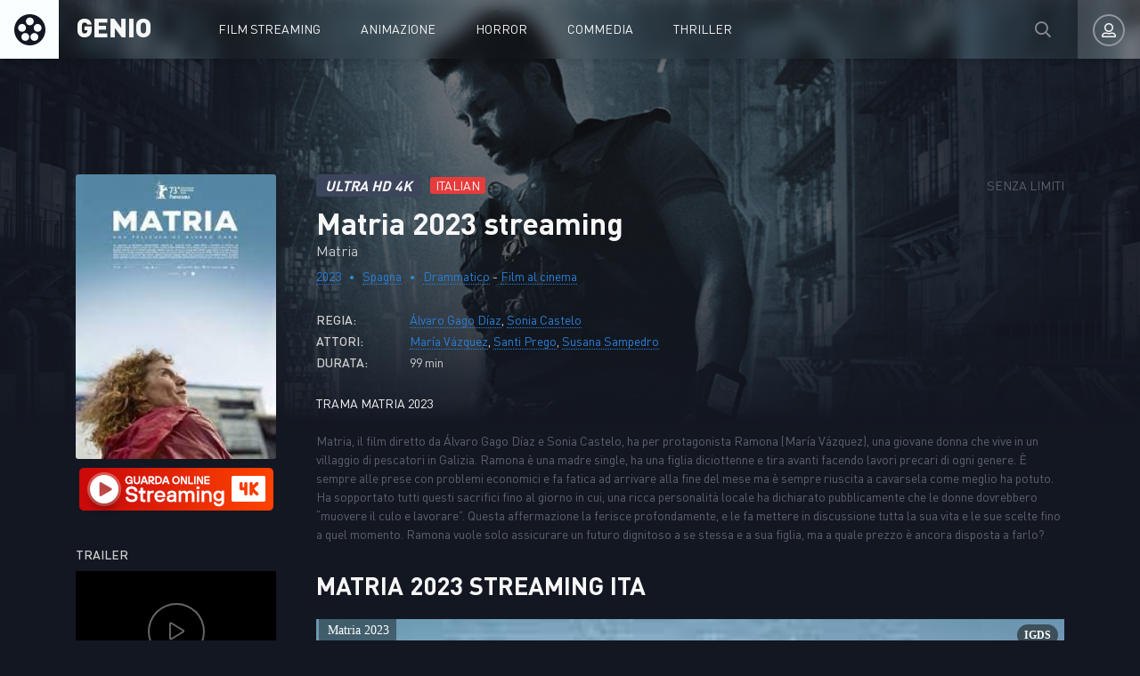

--- FILE ---
content_type: text/html; charset=utf-8
request_url: https://ilgeniodellostreaming.wiki/3973-matria-2023.html
body_size: 6731
content:
<!DOCTYPE html>
<html lang="it-IT">
<head>
	<meta charset="utf-8">
<title>Matria streaming ITA Alta definizione 2023 - Il Genio dello Streaming</title>
<meta name="description" content="Film Matria 2023 streaming in AltaDefinizione streaming Italiano, SubITA. Guarda Matria streaming ITA senza limiti per tutti su ILGENIODELLOSTREAMING.">
<meta name="keywords" content="Matria 2023 streaming, Matria streaming ITA, 2023 il Genio dello Streaming">
<meta name="generator" content="DataLife Engine (http://dle-news.ru)">
<meta property="og:site_name" content="IGDS - Il Genio dello Streaming - Film streaming ITA in Altadefinizione 2025">
<meta property="og:type" content="article">
<meta property="og:title" content="Matria  2023">
<meta property="og:url" content="https://ilgeniodellostreaming.wiki/3973-matria-2023.html">
<meta property="og:image" content="https://ilgeniodellostreaming.wiki/uploads/posts/2023-11/1700578602_descrcare-37.jpeg">
<meta property="og:description" content="Matria, il film diretto da Álvaro Gago Díaz e Sonia Castelo, ha per protagonista Ramona (María Vázquez), una giovane donna che vive in un villaggio di pescatori in Galizia. Ramona è una madre single, ha una figlia diciottenne e tira avanti facendo lavori precari di ogni genere. È sempre alle prese">
<link rel="search" type="application/opensearchdescription+xml" href="https://ilgeniodellostreaming.wiki/index.php?do=opensearch" title="IGDS - Il Genio dello Streaming - Film streaming ITA in Altadefinizione 2025">
<link rel="canonical" href="https://ilgeniodellostreaming.wiki/3973-matria-2023.html"><link rel="alternate" type="application/rss+xml" title="IGDS - Il Genio dello Streaming - Film streaming ITA in Altadefinizione 2025" href="https://ilgeniodellostreaming.wiki/rss.xml">
	<meta name="viewport" content="width=device-width, initial-scale=1.0" />
	<link rel="shortcut icon" href="/templates/ilgeniodellostreaming/images/favicon.png" />
	<link href="/templates/ilgeniodellostreaming/css/styles.css" type="text/css" rel="stylesheet" />
	<link href="/templates/ilgeniodellostreaming/css/engine.css" type="text/css" rel="stylesheet" />
	
	<meta name="theme-color" content="#111">
    
    <meta name="google-site-verification" content="mfyRY2RL7APBAc92dblrpDdwNeb4_4bx7wMUKHT_s3I" />
                    <meta name="msvalidate.01" content="63C4871EC3E514057456CD4047D819CB" />
    <meta name="google-site-verification" content="TG9E290mjQSj6QPsaODG6S_xGYcoFvKHQRVcMXgGyog" />
    
    <meta name="google-site-verification" content="W-LZuZJBuU9SM7Jz4O9_NJjOm80vb-421iYgmtALCJ8" />
    
         <script src="//igds.tube/playerjs6.js" type="text/javascript"></script>

</head>

<body>

	<div class="wrap">
	
		<header class="header anim" id="header">
			<div class="header-in fx-row fx-middle wrap-center">
				<a href="/" class="logo">GENIO</a>
							<ul class="header-menu fx-row fx-start fx-1 to-mob">
				<li class="submenu"><a href="#">Film streaming</a>
					<div class="hidden-menu fx-row">
						<div class="hm-left">
							<ul>
									<li><a href="/film-al-cinema/">Film al cinema</a></li>
							
							</ul>
							<div class="hm-title">Film per anno </div>
							<ul class="fx-row fx-start col-4">
                                  <li><a href="/xfsearch/year/2020/">2020</a></li>
								 <li><a href="/xfsearch/year/2019/">2019</a></li>
                       <li><a href="/xfsearch/year/2018/">2018</a></li>
							
								
							</ul>
							<div class="hm-title">Film per paese</div>
							<ul class="fx-row fx-start col-3">
                              
						 <li><a href="/xfsearch/country/Italia/"> Italia</a></li>
							<li><a href="/xfsearch/country/USA/">USA</a></li>
							<li><a href="/xfsearch/country/Francia/"> Francia</a></li>
                           
							</ul>
						</div>
						<ul class="hm-right fx-1">
							<li><a href="/animazione/">Animazione</a></li>
							<li><a href="/anime-cartoon/">Anime - Cartoon</a></li>
							<li><a href="/arti-marziali/">Arti-marziali</a></li>
							<li><a href="/avventura/">Avventura</a></li>
							<li><a href="/azione/">Azione</a></li>
							<li><a href="/biografico/">Biografico</a></li>
							<li><a href="/comico/">Comico</a></li>
							<li><a href="/commedia/">Commedia</a></li>
							<li><a href="/documentario/">Documentario</a></li>
							<li><a href="/drammatico/">Drammatico</a></li>
							<li><a href="/erotico/">Erotico</a></li>
							<li><a href="/family/">Family</a></li>
							<li><a href="/fantascienza/">Fantascienza</a></li>
							<li><a href="/fantasy/">Fantasy</a></li>
							<li><a href="/favola/">Favola</a></li>
							<li><a href="/giallo/">Giallo</a></li>
							<li><a href="/guerra/">Guerra</a></li>
							<li><a href="/horror/">Horror</a></li>
							<li><a href="/musicale/"> Musicale</a></li>
							<li><a href="/noir/">Noir</a></li>
							<li><a href="/poliziesco/">Poliziesco</a></li>
                            <li><a href="/religioso/">Religioso</a></li>
							<li><a href="/sentimentale/">Sentimentale</a></li>
							<li><a href="/storico/">Storico</a></li>
							<li><a href="/thriller/">Thriller</a></li>
							<li><a href="/western/">Western</a></li>
						</ul>
					</div>
				</li>
					<li><a href="/animazione/">Animazione</a></li>
					<li><a href="/horror/">Horror</a></li>
				<li><a href="/commedia/">Commedia</a></li>
                <li><a href="/thriller/">Thriller</a></li>
			
			</ul>
				<div class="btn-search anim js-search"><span class="far fa-search"></span></div>
				<div class="btn-login js-login"><span class="far fa-user-alt anim"></span></div>
				
				<div class="btn-menu hidden"><span class="far fa-bars"></span></div>
				<!--noindex-->



<div class="login-box not-logged">
	<form method="post" class="fx-row">
	<div class="login-left"><div class="login-avatar"><span class="far fa-user"></span></div></div>
	<div class="login-right fx-1">
		<div class="login-header">
			<div class="login-title">Login</div>
		</div>
		<div class="login-input"><input type="text" name="login_name" id="login_name" placeholder="login"/></div>
		<div class="login-input"><input type="password" name="login_password" id="login_password" placeholder="password" /></div>
		<div class="login-check">
			<label for="login_not_save">
				<input type="checkbox" name="login_not_save" id="login_not_save" value="1"/>
			
			</label> 
		</div>
		<div class="login-btn"><button onclick="submit();" type="submit" title="Enter">Enter</button></div>
		<input name="login" type="hidden" id="login" value="submit" />
		<div class="login-btm fx-row">
		
		</div>
		
		<div class="login-soc-btns">
			
		</div>
	</div>
	</form>
</div>

<!--/noindex-->
			</div>
		</header>
		
		<!-- END HEADER -->
		
		
		
		
		<!-- END POPULAR -->
			
		<div class="wrap-main wrap-center">
		
			<div class="content">
			
				 
                
				 
				
				<div id='dle-content'><article class="article full ignore-select">
  
	<div class="fcols fx-row sect" data-img="/templates/ilgeniodellostreaming/images/demo-bg.jpg">
	
		<div class="fleft">
			<div class="fposter img-box img-fit">
				<img src="/uploads/posts/2023-11/1700578602_descrcare-37.jpeg" alt="Matria  2023" class="anim">
			</div>
		 <noindex><center>
        
            <a href="/guarda-gratis.php"   rel="nofollow"  target="_blank"  rel="nofollow" ><img src="/0.png"></a> 
      </center> </noindex> 
			
			
			<div class="fleft-sect-title">TRAILER</div>
			<div class="ftrailer img-resp">
				<div class="ftrailer-btn fx-row js-trailer"><span class="far fa-play"></span></div>
			</div>
			<div class="fleft-sect-title">Disponibile sui dispositivi</div>
			<ul class="fdevices fx-row">
				<li><span class="fab fa-android"></span>Android</li>
				<li><span class="fab fa-apple"></span>IOS</li>
				<li><span class="far fa-tv"></span>Smart TV</li>
			</ul>
            <br>
            			   <h3>Scarica Matria  2023</h3>
<br>
      <noindex><center>
        
            <a href="/scarica.php"   rel="nofollow"  target="_blank"  rel="nofollow" ><img src="/1.png"></a> 
      </center> </noindex> 
      
                        <br>
              <noindex><center>
        
            <a href="/cs.php"   rel="nofollow"  target="_blank"  rel="nofollow" ><img src="/veg.gif"></a> 
      </center> </noindex> 
		
			
		</div>
		
		<!-- END FLEFT -->
		
		<div class="fright fx-1">
		
			<div class="fheader fx-row fx-middle">
				<div class="fquality">Ultra HD 4K </div>
				<div class="fage">ITALIAN</div>
				<div class="fdate fx-1">SENZA LIMITI </div>
			
			</div>
			<h1>Matria  2023 streaming</h1> 	
			<div class="foriginal">Matria </div>
			<div class="fmeta fx-row fx-start">
				<span><a href="#"><a href="https://ilgeniodellostreaming.wiki/xfsearch/year/2023/">2023</a></a></span>
				<span> <a href="https://ilgeniodellostreaming.wiki/xfsearch/country/Spagna/">Spagna</a> </span>
				<span><a href="https://ilgeniodellostreaming.wiki/drammatico/">Drammatico</a> - <a href="https://ilgeniodellostreaming.wiki/altadefinizione/">Film al cinema</a></span>
			</div>
			<ul class="flist">
			<li><span>REGIA:</span> <a href="https://ilgeniodellostreaming.wiki/xfsearch/director/%C3%81lvaro%20Gago%20D%C3%ADaz/">Álvaro Gago Díaz</a>, <a href="https://ilgeniodellostreaming.wiki/xfsearch/director/Sonia%20Castelo/">Sonia Castelo</a></li>
			<li><span>ATTORI:</span> <a href="https://ilgeniodellostreaming.wiki/xfsearch/actors/Mar%C3%ADa%20V%C3%A1zquez/">María Vázquez</a>, <a href="https://ilgeniodellostreaming.wiki/xfsearch/actors/Santi%20Prego/">Santi Prego</a>, <a href="https://ilgeniodellostreaming.wiki/xfsearch/actors/Susana%20Sampedro/">Susana Sampedro</a></li>
			<li><span>DURATA:</span> 99 min</li>
		
			</ul>
			<div class="fright-title">TRAMA  Matria  2023</div>  			
			<div class="fdesc clr full-text clearfix">
				<p>Matria, il film diretto da Álvaro Gago Díaz e Sonia Castelo, ha per protagonista Ramona (María Vázquez), una giovane donna che vive in un villaggio di pescatori in Galizia.
Ramona è una madre single, ha una figlia diciottenne e tira avanti facendo lavori precari di ogni genere. È sempre alle prese con problemi economici e fa fatica ad arrivare alla fine del mese ma è sempre riuscita a cavarsela come meglio ha potuto. Ha sopportato tutti questi sacrifici fino al giorno in cui, una ricca personalità locale ha dichiarato pubblicamente che le donne dovrebbero “muovere il culo e lavorare”.
Questa affermazione la ferisce profondamente, e le fa mettere in discussione tutta la sua vita e le sue scelte fino a quel momento. Ramona vuole solo assicurare un futuro dignitoso a se stessa e a sua figlia, ma a quale prezzo è ancora disposta a farlo?</p>
			</div>
			
		
			
			
			<div class="fplayer tabs-box">
				<div class="fplayer-header fx-row fx-middle">
                    <div class="fsubtitle fx-1"> <h2>Matria  2023 streaming ITA</h2></div>
					
				</div>
				<div class="tabs-b video-box">
                    
					 <div id="genio"></div>

<script>
    var player = new Playerjs({id:"genio",  poster:"https://ilgeniodellostreaming.wiki/uploads/posts/2023-11/1700578602_descrcare-37.jpeg", file:"https://ilgeniodellostreaming.wiki/Paramount.mp4", title:"Matria  2023"});
</script>
				</div>
				<div class="tabs-b video-box">
						
				</div>
				<div class="fctrl fx-row fx-middle">
					<div class="tabs-sel fx-1">
						<span>STREAMING FILM</span> 
						<span>TRAILER</span>
					</div>
					<div class="yx-share">
						<div class="ya-share2" data-services="vkontakte,facebook,odnoklassniki,moimir,twitter" data-counter=""></div>
					</div>
					<div class="flight">La luce</div>
					<div class="fcompl">
					
					</div>
				</div>
			</div>
            <br>
            <div class="fmessage">
				<div class="fmessage-icon fx-col fx-center">► </div>
			Guarda Film Matria  2023 streaming  Alta Definizione Gratis,  disponibile anche in scarica. Matria streaming ITA senza limiti per tutti su IlGenioDelloStreaming. 
			</div>
		
           
			
			
			
		</div>
		
		<!-- END FRIGHT -->
		
	</div>
	
	<!-- END FCOLS -->
   
    
	<div class="sect sect-bg">
		<div class="sect-header fx-row fx-start">
			<div class="sect-title">NON PERDERE PIÙ FILMATI!</div>
		</div>
		<div class="sect-content sect-items fx-row fx-start mb-remove-30">
			<div class="th-item th-rel">
	<a class="th-in" href="https://ilgeniodellostreaming.wiki/4128-yellow-bus-2023.html">
		<div class="th-img img-resp-vert img-fit">
			<img src="/uploads/posts/2023-11/medium/1700683941_mv5byjfmnzg0mjktmjq1zi00ztm0lwi5zjktnji2mwezztg3nzdlxkeyxkfqcgdeqxvymzqyodmzmzg__v1_.jpg" alt="Yellow Bus  2023" class="anim">
		</div>
		<div class="th-title nowrap">Yellow Bus  2023</div>
		<div class="th-subtitle nowrap">
			<span>Drammatico - Film al cinema</span>
		</div>
	</a>
</div><div class="th-item th-rel">
	<a class="th-in" href="https://ilgeniodellostreaming.wiki/3172-la-terra-delle-donne-2023.html">
		<div class="th-img img-resp-vert img-fit">
			<img src="/uploads/posts/2023-03/medium/1679650375_62859.jpg" alt="La terra delle donne 2023" class="anim">
		</div>
		<div class="th-title nowrap">La terra delle donne 2023</div>
		<div class="th-subtitle nowrap">
			<span>Drammatico - Storico - Film al cinema</span>
		</div>
	</a>
</div><div class="th-item th-rel">
	<a class="th-in" href="https://ilgeniodellostreaming.wiki/2027-non-ho-mai-serie-tv.html">
		<div class="th-img img-resp-vert img-fit">
			<img src="/uploads/posts/2021-10/medium/1634016696_3162.jpg" alt="Non ho mai... (Serie TV)" class="anim">
		</div>
		<div class="th-title nowrap">Non ho mai... (Serie TV)</div>
		<div class="th-subtitle nowrap">
			<span>Serie TV</span>
		</div>
	</a>
</div><div class="th-item th-rel">
	<a class="th-in" href="https://ilgeniodellostreaming.wiki/1595-mary-kills-people-serie-tv-6.html">
		<div class="th-img img-resp-vert img-fit">
			<img src="/uploads/posts/2021-10/medium/1633333963_1671.jpg" alt="Mary Kills People (Serie TV)" class="anim">
		</div>
		<div class="th-title nowrap">Mary Kills People (Serie TV)</div>
		<div class="th-subtitle nowrap">
			<span>Serie TV</span>
		</div>
	</a>
</div><div class="th-item th-rel">
	<a class="th-in" href="https://ilgeniodellostreaming.wiki/936-rosa-pietra-stella-2020.html">
		<div class="th-img img-resp-vert img-fit">
			<img src="/uploads/posts/2020-11/medium/1604496994_59093.jpg" alt="Rosa pietra stella 2020" class="anim">
		</div>
		<div class="th-title nowrap">Rosa pietra stella 2020</div>
		<div class="th-subtitle nowrap">
			<span>Drammatico - Film al cinema</span>
		</div>
	</a>
</div>
		</div>
	</div>
	
	
	<div class="video-box hidden trailer-box" id="trailer-box" title="Trailer Matria  2023">
			
	</div>
	
</article>
<div id="dle-ajax-comments"></div>
<form  method="post" name="dle-comments-form" id="dle-comments-form" >
		<input type="hidden" name="subaction" value="addcomment">
		<input type="hidden" name="post_id" id="post_id" value="3973"><input type="hidden" name="user_hash" value="e21cc1d28a81947fb32fd278ff250c08f787fa93"></form></div>
				





				
			</div>
			
			<!-- END CONTENT -->
			
			<footer class="footer sect-bg">
				<div class="footer-one fx-row">
					<div class="footer-left">
						<div class="footer-sitename">IL GENIO DELLO STREAMING</div>
						<div>Film streaming ITA in Alta Definizione Gratis senza limiti. </div>
					</div>
					<div class="footer-cols fx-1 fx-row">
						<ul class="footer-menu-col">
							<li><a href="/animazione/">Animazione</a></li>
								<li><a href="/avventura/">Avventura</a></li>
							<li><a href="/azione/">Azione</a></li>
						</ul>
						<ul class="footer-menu-col">
						<li><a href="/biografico/">Biografico</a></li>
						<li><a href="/thriller/">Thriller</a></li>
							<li><a href="/commedia/">Commedia</a></li>
						</ul>
						<ul class="footer-menu-col">
							<li><a href="/documentario/">Documentario</a></li>
							<li><a href="/drammatico/">Drammatico</a></li>
							<li><a href="/erotico/">Erotico</a></li>
						</ul>
						<ul class="footer-menu-col">
							<li><a href="/family/">Family</a></li>
							<li><a href="/fantascienza/">Fantascienza</a></li>
							<li><a href="/fantasy/">Fantasy</a></li>
						</ul>
						<ul class="footer-menu-col">
								<li><a href="/horror/">Horror</a></li>
							<li><a href="/sentimentale/">Sentimentale</a></li>
							<li><a href="/storico/">Storico</a></li>
						</ul>
					</div>
				</div>
				<div class="footer-two sect-bg fx-row fx-middle">
					<div class="footer-left">    © ilgeniodellostreaming.cloud 2025</div>
					<ul class="footer-menu fx-1 fx-row fx-start">
						<li><a href="https://ilgeniodellostreaming.stream/">Ilgeniodellostreaming</a></li>
						
           
                
                   
                        
					</ul>
					
				</div>
			</footer>
			
			<!-- END FOOTER -->
			
		</div>
		
		<!-- END WRAP-MAIN -->
	
	</div>
	
	<!-- END WRAP -->

	<div class="search-wrap hidden">
		<div class="search-header fx-row fx-middle">
			<div class="search-title title">Cerca</div>
			<div class="search-close js-close"><span class="far fa-times"></span></div>
		</div>
		<form id="quicksearch" method="post">
			<input type="hidden" name="do" value="search" />
			<input type="hidden" name="subaction" value="search" />
			<div class="search-box">
				<input id="story" name="story" placeholder="Ricerca nel sito ..." type="text" />
				<button type="submit"><span class="far fa-search"></span></button>
			</div>
		</form>
	</div>
	
	<!-- END SEARCH-WRAP -->
		
<link href="/engine/classes/min/index.php?f=engine/editor/jscripts/froala/fonts/font-awesome.css,engine/editor/jscripts/froala/css/editor.css,engine/editor/css/default.css&amp;v=27" rel="stylesheet" type="text/css">
<script src="/engine/classes/min/index.php?g=general&amp;v=27"></script>
<script src="/engine/classes/min/index.php?f=engine/classes/js/jqueryui.js,engine/classes/js/dle_js.js,engine/classes/masha/masha.js,engine/skins/codemirror/js/code.js,engine/editor/jscripts/froala/editor.js,engine/editor/jscripts/froala/languages/en.js&amp;v=27" defer></script>
<script src="/templates/ilgeniodellostreaming/js/libs.js"></script>
<script src="/templates/ilgeniodellostreaming/js/share.js"></script>
<script>
<!--
var dle_root       = '/';
var dle_admin      = '';
var dle_login_hash = 'e21cc1d28a81947fb32fd278ff250c08f787fa93';
var dle_group      = 5;
var dle_skin       = 'ilgeniodellostreaming';
var dle_wysiwyg    = '1';
var quick_wysiwyg  = '1';
var dle_min_search = '4';
var dle_act_lang   = ["Yes", "No", "Enter", "Cancel", "Save", "Delete", "Loading. Please, wait..."];
var menu_short     = 'Quick edit';
var menu_full      = 'Full edit';
var menu_profile   = 'View profile';
var menu_send      = 'Send message';
var menu_uedit     = 'Admin Center';
var dle_info       = 'Information';
var dle_confirm    = 'Confirm';
var dle_prompt     = 'Enter the information';
var dle_req_field  = 'Please fill in all the required fields';
var dle_del_agree  = 'Are you sure you want to delete it? This action cannot be undone';
var dle_spam_agree = 'Are you sure you want to mark the user as a spammer? This will remove all his comments';
var dle_c_title    = 'Send a complaint';
var dle_complaint  = 'Enter the text of your complaint to the Administration:';
var dle_mail       = 'Your e-mail:';
var dle_big_text   = 'Highlighted section of text is too large.';
var dle_orfo_title = 'Enter a comment to the detected error on the page for Administration ';
var dle_p_send     = 'Send';
var dle_p_send_ok  = 'Notification has been sent successfully ';
var dle_save_ok    = 'Changes are saved successfully. Refresh the page?';
var dle_reply_title= 'Reply to the comment';
var dle_tree_comm  = '0';
var dle_del_news   = 'Delete article';
var dle_sub_agree  = 'Do you really want to subscribe to this article’s comments?';
var dle_captcha_type  = '0';
var allow_dle_delete_news   = false;
var dle_search_delay   = false;
var dle_search_value   = '';
jQuery(function($){
	
      $('#comments').froalaEditor({
        dle_root: dle_root,
        dle_upload_area : "comments",
        dle_upload_user : "",
        dle_upload_news : "0",
        width: '100%',
        height: '220',
        language: 'en',

		htmlAllowedTags: ['div', 'span', 'p', 'br', 'strong', 'em', 'ul', 'li', 'ol', 'b', 'u', 'i', 's', 'a', 'img'],
		htmlAllowedAttrs: ['class', 'href', 'alt', 'src', 'style', 'target'],
		pastePlain: true,
        imagePaste: false,
        listAdvancedTypes: false,
        imageUpload: false,
		videoInsertButtons: ['videoBack', '|', 'videoByURL'],
		
        toolbarButtonsXS: ['bold', 'italic', 'underline', 'strikeThrough', '|', 'align', 'formatOL', 'formatUL', '|', 'insertLink', 'dleleech', 'emoticons', '|', 'dlehide', 'dlequote', 'dlespoiler'],

        toolbarButtonsSM: ['bold', 'italic', 'underline', 'strikeThrough', '|', 'align', 'formatOL', 'formatUL', '|', 'insertLink', 'dleleech', 'emoticons', '|', 'dlehide', 'dlequote', 'dlespoiler'],

        toolbarButtonsMD: ['bold', 'italic', 'underline', 'strikeThrough', '|', 'align', 'formatOL', 'formatUL', '|', 'insertLink', 'dleleech', 'emoticons', '|', 'dlehide', 'dlequote', 'dlespoiler'],

        toolbarButtons: ['bold', 'italic', 'underline', 'strikeThrough', '|', 'align', 'formatOL', 'formatUL', '|', 'insertLink', 'dleleech', 'emoticons', '|', 'dlehide', 'dlequote', 'dlespoiler']

      }).on('froalaEditor.image.inserted froalaEditor.image.replaced', function (e, editor, $img, response) {

			if( response ) {
			
			    response = JSON.parse(response);
			  
			    $img.removeAttr("data-returnbox").removeAttr("data-success").removeAttr("data-xfvalue").removeAttr("data-flink");

				if(response.flink) {
				  if($img.parent().hasClass("highslide")) {
		
					$img.parent().attr('href', response.flink);
		
				  } else {
		
					$img.wrap( '<a href="'+response.flink+'" class="highslide"></a>' );
					
				  }
				}
			  
			}
			
		});

$('#dle-comments-form').submit(function() {
	doAddComments();
	return false;
});
FastSearch();
});
//-->
</script>


    
    <!-- Yandex.Metrika counter -->
<script type="text/javascript" >
   (function(m,e,t,r,i,k,a){m[i]=m[i]||function(){(m[i].a=m[i].a||[]).push(arguments)};
   m[i].l=1*new Date();k=e.createElement(t),a=e.getElementsByTagName(t)[0],k.async=1,k.src=r,a.parentNode.insertBefore(k,a)})
   (window, document, "script", "https://mc.yandex.ru/metrika/tag.js", "ym");

   ym(56102680, "init", {
        clickmap:true,
        trackLinks:true,
        accurateTrackBounce:true
   });
</script>
<noscript><div><img src="https://mc.yandex.ru/watch/56102680" style="position:absolute; left:-9999px;" alt="" /></div></noscript>
<!-- /Yandex.Metrika counter -->

<script defer src="https://static.cloudflareinsights.com/beacon.min.js/vcd15cbe7772f49c399c6a5babf22c1241717689176015" integrity="sha512-ZpsOmlRQV6y907TI0dKBHq9Md29nnaEIPlkf84rnaERnq6zvWvPUqr2ft8M1aS28oN72PdrCzSjY4U6VaAw1EQ==" data-cf-beacon='{"version":"2024.11.0","token":"e76c76c4b9a14e969b34823115004ea7","r":1,"server_timing":{"name":{"cfCacheStatus":true,"cfEdge":true,"cfExtPri":true,"cfL4":true,"cfOrigin":true,"cfSpeedBrain":true},"location_startswith":null}}' crossorigin="anonymous"></script>
</body>
</html>

<!-- DataLife Engine Copyright SoftNews Media Group (http://dle-news.ru) -->


--- FILE ---
content_type: text/css
request_url: https://ilgeniodellostreaming.wiki/templates/ilgeniodellostreaming/css/styles.css
body_size: 9738
content:
/* Datalife Engine template 
by: redissx (E-mail: redissx@gmail.com, Website: webrambo.ru ),
design by: Dias Hasenov;
name: Kino Life,
creation date: 31 august 2019, 
version dle: 12-13
*/

/* SET BASE
----------------------------------------------- */
* {background: transparent; margin: 0; padding: 0; outline: none; border: 0; box-sizing: border-box;}
ol, ul {list-style: none;}
blockquote, q {quotes: none;}
table {border-collapse: collapse; border-spacing: 0;}
input, select {vertical-align: middle;}
article, aside, figure, figure img, hgroup, footer, header, nav, section, main {display: block;}
img {max-width: 100%;}
.clr {clear: both;}
.clearfix:after {content: ""; display: table; clear: both;}

body {font: 14px 'DIN Pro', sans-serif; line-height: normal; padding: 0; margin: 0;        
color: #5d616d; background-color: #131722; min-height: 100%; width: 100%; font-weight: 400;}
a {color: #5d616d; text-decoration: none;}
a:hover, a:focus {color: #297fd7; text-decoration: none;}
h1, h2, h3, h4, h5 {font-size: 28px; font-weight: 700; text-transform: uppercase; color: #f7f7f7;}

button, textarea, select, input[type="text"], input[type="password"], input[type="button"], input[type="submit"] 
{appearance: none; -webkit-appearance: none; font-size: 16px; font-family: 'DIN Pro' !important;}

.button, .btn, .pagi-load a, .up-second li a, .usp-edit a, .qq-upload-button, button:not(.color-btn):not([class*=fr]), 
html input[type="button"], input[type="reset"], input[type="submit"], .meta-fav a, .usp-btn a {
display: inline-block; text-align: center; padding: 0 20px; height: 40px; line-height: 40px;
border-radius: 4px; cursor: pointer; color: #fff; background-color: #297fd7; font-size: 14px; text-transform: uppercase;}
.button:hover, .btn:hover, .up-second li a:hover, .usp-edit a:hover, .qq-upload-button:hover, 
.pagi-load a:hover, .usp-btn a:hover,
button:not(.color-btn):hover, html input[type="button"]:hover, input[type="reset"]:hover, 
input[type="submit"]:hover, .meta-fav a:hover 
{background: #2980b9; color: #fff; box-shadow: 0 10px 20px 0 rgba(0,0,0,0);}
button:active, input[type="button"]:active, input[type="submit"]:active {box-shadow: inset 0 1px 4px 0 rgba(0,0,0,0.1);}

input[type="text"], input[type="password"] {height: 40px; line-height: 40px;
border-radius: 4px; border: 0; padding: 0 15px;}
select {height: 40px; border: 0; padding: 0 15px;}
textarea {padding: 15px; overflow: auto; vertical-align: top; resize: vertical;}
input[type="text"], input[type="password"], select, textarea {width: 100%; background-color: #fff; color: #000; 
box-shadow: inset 0 0 0 1px #e3e3e3, inset 1px 2px 5px rgba(0,0,0,0.1);}
select {width: auto;}
input[type="text"]:focus, input[type="password"]:focus, textarea:focus 
{box-shadow: inset 0 0 0 1px #3498db, inset 1px 2px 5px rgba(0,0,0,0.1);}
input::placeholder, textarea::placeholder {color: #000; opacity: 0.5; font-size: 14px;} 
input:focus::placeholder, textarea:focus::placeholder {color: transparent}

.img-box, .img-wide, .img-resp, .img-resp-vert, .img-fit {overflow: hidden; position: relative;}
.img-resp {padding-top: 60%;}
.img-resp-vert {padding-top: 140%;}
.img-box img, .img-resp img, .img-resp-vert img {width: 100%; min-height: 100%; display: block;}
.img-resp img, .img-resp-vert img {position: absolute; left: 0; top: 0;}
.img-wide img {width: 100%; display: block;}
.img-fit img {width: 100%; height: 100%; object-fit: cover;}
.nowrap {white-space: nowrap; overflow: hidden; text-overflow: ellipsis;}

.fx-row, #dle-content {display:-ms-flexbox;display:-webkit-flex;display:flex;-ms-flex-wrap:wrap;-webkit-flex-wrap:wrap;flex-wrap:wrap;
-ms-flex-pack:justify;-webkit-justify-content:space-between;justify-content:space-between;}
.fx-col {display:-ms-flexbox;display:-webkit-flex;display:flex; 
-ms-flex-direction:column;-webkit-flex-direction:column;flex-direction:column}
.fx-center {-ms-flex-pack:center;-webkit-justify-content:center;justify-content:center}
.fx-middle {-ms-flex-align:center;-webkit-align-items:center;align-items:center}
.fx-start, #dle-content {-webkit-justify-content:flex-start;justify-content:flex-start;}
.fx-first {-ms-flex-order: -1;-webkit-order: -1;order: -1;}
.fx-last {-ms-flex-order: 10;-webkit-order: 10;order: 10;}
.fx-1 {-ms-flex-preferred-size: 0; flex-basis: 0; -webkit-box-flex: 1; -ms-flex-positive: 1; flex-grow: 1; 
	max-width: 100%; min-width: 50px;}
.fx-between {-ms-flex-pack:justify;-webkit-justify-content:space-between;justify-content:space-between;}

@font-face {
	font-family: 'DIN Pro';
	src: local('DIN Pro Light'), local('DINPro-Light'),
		url('../webfonts/DINPro-Light.woff') format('woff');
	font-weight: 300;
	font-style: normal;
}
@font-face {
	font-family: 'DIN Pro';
	src: local('DIN Pro Regular'), local('DINPro-Regular'),
		url('../webfonts/DINPro-Regular.woff') format('woff');
	font-weight: 400;
	font-style: normal;
}
@font-face {
	font-family: 'DIN Pro';
	src: local('DIN Pro Medium'), local('DINPro-Medium'),
		url('../webfonts/DINPro-Medium.woff') format('woff');
	font-weight: 500;
	font-style: normal;
}
@font-face {
	font-family: 'DIN Pro';
	src: local('DIN Pro Bold'), local('DINPro-Bold'),
		url('../webfonts/DINPro-Bold.woff') format('woff');
	font-weight: 700;
	font-style: normal;
}
@font-face {
	font-family: 'DIN Pro';
	src: local('DIN Pro Black'), local('DINPro-Black'),
		url('../webfonts/DINPro-Black.woff') format('woff');
	font-weight: 900;
	font-style: normal;
}

b, strong, .fw700 {font-weight: 700;}
.icon-left [class*="fa-"], .icon-left .icon {margin-right: 10px;}
.icon-right [class*="fa-"], .icon-right .icon {margin-left: 10px;}
.hidden, #dofullsearch {display: none;}
.anim, .btn, button, .owl-dot, .header-menu > li > a:before, .header-menu a, .sect-link, 
.owl-next, .owl-prev, .footer a, .logo, .login-box a, .btn-login:before, .fdevices [class*=fa], 
.ffav, .ffav a, .ftrailer-btn .far, .frate-up, .frate-down {transition: all .3s;}
.mtitle, .sub-title h1, .form-wrap h1 {margin-bottom: 20px; font-size: 28px; font-weight: 700; text-transform: uppercase; color: #f7f7f7;}
#dle-content > *:not(.th-item):not(.collection-item) {width: 100%;}


/* BASIC GRID
----------------------------------------------- */
.wrap {min-width:320px; position: relative; overflow: hidden;}
.wrap-center {max-width:1110px; width: calc(100% - 60px); margin:0 auto; position:relative; z-index:20;}
.header {position: relative; left: 0; top: 0; z-index: 990; width: 100%; 
box-shadow: 0 5px 5px 0 rgba(0,0,0,0.1); background-color: rgba(255,255,255,0.1);}
.header-in {position: static; padding-left: 160px; height: 66px;}
.header.sticky {position: fixed; background-color: rgba(12,16,27,0.8);}
.header.sticky-hide {top: -80px;}
.header.sticky-vis {top: 0;}
.content {padding: 30px 0;}
.header.sticky-hide:not(.sticky-vis) .login-box {display: none;}
.header.sticky .fimg1 {opacity: 0;}

#gotop{position:fixed; width:40px; height:40px; line-height:40px; right:10px; bottom:10px;
z-index:990; display:none; background-color:#12171b; color:#2a8ffd; cursor:pointer; font-size:18px; 
border-radius:20px; text-align:center; box-shadow: inset 0 0 0 2px #2a8ffd;}


/* HEADER
----------------------------------------------- */
.logo {display: block; width: 240px; height: 66px; line-height: 60px; position: absolute; left: 0; top: 0; 
padding-left: 86px; color: #f7f7f7; font-size: 30px; font-weight: 900; overflow: hidden; z-index: 101;}
.logo:before {content: ''; width: 66px; height: 66px; position: absolute; left: 0; top: 0; 
background: #fafeff url(../images/logo.png) center center no-repeat;}
.header-menu {position: relative;}
.header-menu > li {margin-right: 45px;}
.header-menu > li > a {display: block; height: 66px; line-height: 66px; 
	color: #f7f7f7; text-transform: uppercase; position: relative; z-index: 101;}
.header-menu > li > a:before, .btn-login:before {width: 10px; height: 10px; border-radius: 50%; content: ''; pointer-events:none;
background-color: #2a8fdd; position: absolute; bottom: 100%; left: 50%; margin-left: -5px; opacity: 0;}
.header-menu > li:hover > a, .btn-search:hover, .btn-login:hover .far, .btn-login.is-active .far {color: #2a8ffd;}
.header-menu > li:hover > a:before, .btn-login.is-active:before {bottom: -5px; opacity: 1;}

.hidden-menu {background-color: #171b26; box-shadow: 0 5px 20px rgba(0,0,0,0.75); z-index: 100; 
position: absolute; left: -60px; top: 99%; width: 920px; border: 1px solid #1e222d; font-size: 16px;
pointer-events: none; opacity: 0; transform: translateY(30px); transition: all .3s; border-radius: 2px;}
.header-menu > li:hover .hidden-menu {pointer-events: auto; opacity: 1; transform: translateY(0px);}
.hm-left {width: 254px; padding: 27px 30px; border-radius: 2px 0 0 2px; font-weight: 500; 
	background: #131722; box-shadow: inset -1px 0 #0e1119; border-right: 1px solid #1e222d;}
.hm-right {padding: 20px 30px; column-width: 180px;}
.hm-right a {display: inline-block; line-height: 36px;}
.hm-left a:not(:hover) {color: #cccccc;}
.hm-left li {margin-bottom: 5px;}
.col-4 li {width: 25%;}
.col-3 li {width: 29%;}
.hm-title {margin-bottom: 5px;}
ul + .hm-title {margin-top: 20px;}

.btn-login, .btn-search, .btn-menu {cursor: pointer; width: 66px; height: 66px; line-height: 66px; 
	text-align: center; font-size: 18px; position: absolute; top: 0; right: 0; z-index: 101;}
.btn-login {background-color: rgba(255,255,255,0.15); width: 70px;}
.btn-search {color: #898b91; right: 76px;}
.btn-login .far {color: #f7f7f7; box-shadow: inset 0 0 0 2px #95979d; 
	width: 36px; height: 36px; line-height: 36px; border-radius: 50%; font-size: 16px;}
.btn-login.is-active .far:before {content: "\f00d";}
.search-wrap {width: 100%; max-width: 800px; padding: 30px; color: #fff; position: fixed; z-index: 999; 
	top: 0; left: 50%; transform: translateX(-50%);}
.search-title, .search-close {font-size: 24px; cursor: pointer;}
.search-box {position:relative; margin-top: 30px;}
.search-box input, .search-box input:focus {padding: 0 50px 0 15px; border-radius: 0; box-shadow: none;}
.search-box input:not(:focus)::placeholder {} 
.search-box button {position:absolute; right:5px; top:0px; z-index:10; width: 30px;
background:transparent !important; color:#000 !important; font-size: 16px !important; padding: 0 !important;}


/* POPULAR
----------------------------------------------- */
.popular {background-color: #131722; position: relative; overflow: hidden; margin-top: -66px;}
.popular-in {padding: 126px 376px 60px 0;}
.blurred-bg {position: absolute; left: 0; top: 0; width: 100%; height: 100%; filter: blur(10px) grayscale(1);}
.popular:before {content: ''; position: absolute; left: 0; top: 0; right: 0; bottom: 0; opacity: 0.8; 
background: #131722; z-index: 3;}
.popular:after {content: ''; position: absolute; left: 0; top: 0; right: 0; bottom: 0; opacity: 0.8; z-index: 5;
background: linear-gradient(to right, #131722 0%, rgba(19,23,34,0.8) 20%, rgba(19,23,34,0) 30%, rgba(19,23,34,0) 70%, rgba(19,23,34,0.8) 80%, #131722 100%);}

.popular-desc {position: absolute; z-index: 9; right: 0; top: 0; bottom: 0; width: 376px;}
.popular-title {font-size: 36px; line-height: 40px; font-weight: 900; text-transform: uppercase; color: #f7f7f7;}
.popular-text {font-size: 16px; margin-top: 10px;}
.popular-caption {padding: 26px 30px 0 30px; display: none; 
	position: absolute; left: 0; right: 0; top: 50%; transform: translateY(-50%);}


/* SECTION
----------------------------------------------- */
.sect {margin-bottom: 30px;}
.sect-header {margin-bottom: 30px; align-items: flex-end;}
.sect-title {font-size: 28px; font-weight: 700; text-transform: uppercase; color: #f7f7f7;}
.sect-carou .sect-title {padding-right: 20px; margin-right: 20px; position: relative;}
.sect-carou .sect-title:after {content: ''; background-color: #313540; width: 1px; position: absolute; right: 0; top: 8px; bottom: 5px;}
.sect-link {font-weight: 300; position: relative; bottom: 3px;}
.sect-link .far {margin-left: 8px; font-size: 16px; position: relative; top: 2px;}
.sect-carou:not(.sect-carou-three) .sect-content {margin-left: -3px;}
.sect-carou .sect-header {padding-right: 50px;}
.sect-bg {background-color: #0c101b; width: calc(100% + 2000px) !important; 
	margin-left: -1000px; margin-right: -1000px; padding: 30px 1000px;}
.sect-upd {padding-top: 15px; padding-bottom: 15px;}
.sect-items {margin: 0 -15px;}
.mb-remove-15 {margin-bottom: -15px;}
.mb-remove-30 {margin-bottom: -30px;}
.sect-compensate-padding-top {margin-top: -30px;}


/* SHORT ITEM
----------------------------------------------- */
.th-item {width: 16.66%; padding: 0 15px 30px 15px;}
.th-in {display: block; position: relative; color: #f7f7f7 !important;}
.th-img {border-radius: 2px; margin-bottom: 5px;}
.th-title {font-weight: 500; font-size: 13px;}
.th-subtitle {font-weight: 300; font-size: 11px; margin-top: 1px;}
.th-rating {width: 36px; height: 18px; line-height: 18px; text-align: center; border-radius: 2px; 
font-weight: 500; background-color: #01c03a; color: #fff; position: absolute; top: 10px; left: -3px;}
.th-rating.low {background-color: #e13535;}
.th-rating.middle {background-color: #ff6702;}
.th-info {background-color: #f7f7f7; color: #000; width: 18px; height: 18px; line-height: 18px; text-align: center; 
border-radius: 2px; position: absolute; right: 10px; top: 10px; cursor: pointer; font-size: 10px; opacity: 0;}
.th-in:hover .th-img img, .collection-in:hover img, .upd-item:hover .upd-img img {filter: grayscale(0.5);}
.th-in:hover .th-info {opacity: 1;}
.sect-carou .th-item {width: 100%; padding: 0 0 0 3px;}
.popular-in .th-item {padding: 0;}
.ui-tooltip {position: absolute; z-index: 97;}
.tooltip-text {color: #fff; padding: 5px 10px; background: rgba(35, 25, 15, 0.8); border-radius: 2px;}
.ui-tooltip .th-tip {display: block;}
.th-tip {background-color: #f7f7f7; color: #1f1f1f; padding: 0 15px; border-radius: 3px;}
.th-tip-header {background-color: #eee; margin: 0 -15px 15px -15px; padding: 15px; border-radius: 3px 3px 0 0;}
.th-tip-header div {font-weight: 700;	font-size: 18px; text-transform: uppercase;}
.th-tip-header span {font-weight: 300; color: #888; margin-left: 15px;}
.th-tip-text, .th-tip-list, .th-tip-meta {line-height: 1.6; margin-bottom: 15px;}
.th-tip-meta > span {margin-right: 15px; color: #888; display: inline-block; border-radius: 3px;}
.th-tip-meta > span:first-child {background-color: #297fd7; color: #fff; padding: 2px 5px;}
.th-tip-list li {position: relative; padding-left: 100px; min-height: 14px;}
.th-tip-list li > span:first-child {color: #888; display: inline-block; position: absolute; left: 0; top: 0;}
.th-tip-btm {border-top: 1px solid #e3e3e3; margin: 0 -15px; padding: 15px;}
.th-tip-category {border-radius: 3px; background-color: #eee; color: #888; padding: 5px 15px;}
.th-tip-rating {font-size: 18px;}
.th-tip-rating .fa-thumbs-up {color: #83bf45; margin-right: 10px;}
.th-tip-rating .fa-thumbs-down {color: #ee3442; margin: 0 10px;}

.th-rel {width: 20%;}
.th-rel .th-subtitle {font-size: 14px;}
.th-rel .th-title {font-size: 16px; text-transform: uppercase;}


/* COLLECTION ITEM, UPDATE ITEM
----------------------------------------------- */
.collection-item {width: 33.33%; padding: 0 15px 30px 15px;}
.collection-in {display: block; border-radius: 2px;}
.sect-carou .collection-item {width: 100%; padding: 0;}

.upd-item {width: 23%; margin-bottom: 15px; position: relative;}
.upd-img {width: 65px; height: 95px; border-radius: 2px; margin-right: 15px;}
.upd-title {color: #297fd7; margin-bottom: 2px;}
.upd-meta {font-size: 12px; font-weight: 300;}
.upd-desc {padding-top: 45px; position: relative;}
.upd-date {padding-left: 30px; text-transform: capitalize; position: absolute; left: 0; top: 10px; font-size: 11px; font-weight: 300;}
.upd-date > div:first-child {font-size: 24px; font-weight: 400; position: absolute; left: 0; top: -1px;}
.upd-fav {position: absolute; right: 0; top: 12px; font-size: 18px; cursor: pointer;}
.upd-fav:hover {color: #297fd7;}


/* SEO DESCRIPTION
----------------------------------------------- */
.site-desc {line-height: 1.6; padding-top: 20px;}
.site-desc h1, .site-desc h2 {font-size: 18px; font-weight: 500; text-transform: uppercase; margin-bottom: 15px;}
.site-desc li {position: relative;}
.site-desc li:before {content: ''; background-color: #297fd7; width: 5px; height: 5px; border-radius: 50%; 
position: absolute; left: -15px; top: 11px;}
.site-desc p, .site-desc ul {margin-bottom: 20px;}
.site-desc > *:last-child {margin-bottom: 0;}
.site-desc a {color: #297fd7; text-decoration: underline;}
.site-desc img {float: left; max-width: 200px; margin: 0 10px 10px 0;}


/* FOOTER
----------------------------------------------- */
.footer {background-color: #0f131e; padding-bottom: 0;}
.footer-two {padding-top: 15px; padding-bottom: 15px; margin-top: 30px;}
.footer-left {width: 300px; padding-right: 30px;}
.footer-menu li {margin-right: 20px;}
.footer-sitename {font-size: 27px; font-weight: 900; padding-bottom: 10px; padding-left: 35px; display: inline-block; 
background: url(../images/footer-logo.png) left 6px no-repeat; color: #1e222d; margin-top: -10px;}
.footer-counter1 {opacity: 0.4;}
.footer-menu-col a {display: inline-block; padding: 1px 10px 4px 10px; border-radius: 2px;}
.footer-menu-col a:hover {background-color: #1e222d; color: #5d616d;}
.footer-menu-col li + li {margin-top: 12px;}
.footer-cols {margin-left: -10px;}


/* BOTTOM NAVIGATION
----------------------------------------------- */
.bottom-nav {padding-top: 20px;}
.navigation {text-align:center; font-weight: 700;}
.navigation a, .navigation span, .pnext a, .pprev a, .pprev > span, .pnext > span {display:inline-block; padding:0 10px; 
margin:0 3px 10px 3px; line-height: 40px; min-width: 40px; border-radius: 20px; background-color: #0f131e;}
.navigation span:not(.nav_ext), .pagi-nav11 a:hover {color: #f7f7f7; box-shadow: inset 0 0 0 2px #95979d;}


/* FULL
----------------------------------------------- */
.full  {padding-top: 100px;}
.fleft {width: 225px; margin-right: 45px;}
.fimg, .fimg-in, .fimg1-in {width: 100%; height: 500px; position: absolute; left: 0; top: 0;}
.fimg-in {filter: grayscale(0.5);}
.fimg-in:before, .fimg1-in:before {content: ''; position: absolute; left: 0; top: 0; right: 0; bottom: 0; opacity: 0.6; 
background: #131722; z-index: 3;}
.fimg:before {content: ''; position: absolute; left: 0; top: 0; right: 0; bottom: 0; opacity: 0.8; z-index: 3;
background: linear-gradient(to right, #131722 0%, rgba(19,23,34,0.8) 20%, rgba(19,23,34,0) 30%, rgba(19,23,34,0) 70%, rgba(19,23,34,0.8) 80%, #131722 100%);}
.fimg:after {content: ''; position: absolute; left: 0; bottom: 0; right: 0; height: 50%; z-index: 5;
background: linear-gradient(to top, #131722 0%, #131722 10%, rgba(19,23,34,0.8) 20%, rgba(19,23,34,0) 100%);}
.fimg1 {width: 100%; height: 100%; position: absolute; left: 0; top: 0; overflow: hidden;}
.fimg1-in {filter: blur(10px) grayscale(0.5);}

.fposter {width: 225px; height: 320px; border-radius: 3px; margin-bottom: 10px;}
.ffav {font-size: 16px; padding: 10px; border-radius: 3px; background-color: #292d38; 
	text-align: center; font-size: 16px; color: #f7f7f7; cursor: pointer;}
.ffav a {color: #f7f7f7;}
.ffav:hover, .ffav a:hover {color: #297fd7;}
.fleft-sect-title {color: #cccccc; font-weight: 500; margin: 30px 0 10px 0;}
.fscreens br, .fscreens > img {display: none;}
.fscreens a, .fscreens a img {display: block; width: 29%; height: 64px; overflow: hidden; border-radius: 3px;}
.fscreens a img {width: 100%; object-fit: cover;}
.ftrailer-btn {position: absolute; z-index: 5; left: 0; top: 0; right: 0; bottom: 0; 
	background-color: #000; cursor: pointer;}
.ftrailer-btn .far {margin: auto; width: 60px; height: 60px; line-height: 60px; text-align: center; border-radius: 50%; 
font-size: 20px; color: #656767; box-shadow: 0 0 0 2px #656767; padding-left: 3px;}
.ftrailer-btn:hover .far {color: #297fd7; box-shadow: 0 0 0 2px #297fd7;}
.fdevices li {cursor: pointer; text-align: center;}
.fdevices [class*=fa] {display: block; height: 40px; font-size: 38px;}
.fdevices li:last-child [class*=fa] {font-size: 30px; padding-top: 6px;}
.fdevices li:hover [class*=fa] {color: #1ee459;}
.fwidget {margin-top: 30px;}

.fheader {margin-bottom: 8px;}
.fquality {background-color: #3d455c; color: #f7f7f7; padding: 3px 10px; border-radius: 3px; 
	margin-right: 10px; text-transform: uppercase; font-style: italic; font-weight: 700; font-size: 16px;}
.fage {background-color: #e73c3c; color: #f7f7f7; padding: 1px 6px; border-radius: 3px; margin-right: 10px;}
.fdate {text-align: right;}
.fheader > a {margin-left: 10px;}
.full h1 {color: #f7f7f7; margin-bottom: 15px; font-weight: 700; font-size: 34px; text-transform: none;}
.foriginal {color: #ccc; font-size: 16px; margin: -15px 0 10px 0;}
.fmeta {color: #ccc; margin-bottom: 30px;}
.fmeta > span {display: inline-block; position: relative; margin-right: 24px;}
.fmeta > span:not(:last-child):after {width: 4px; height: 4px; border-radius: 50%; content: ''; pointer-events:none;
background-color: #2a8fdd; position: absolute; right: -14px; top: 8px;}
.flist {color: #ccc; line-height: 1.5; margin-bottom: 27px;}
.flist li {padding-left: 105px; position: relative; min-height: 14px; margin-bottom: 3px;}
.flist li > span:first-child {position: absolute; left: 0; top: 0; font-weight: 500;}
.flist a, .fmeta a {color: #297fd7; border-bottom: 1px dotted #297fd7;}
.flist a:hover, .fmeta a:hover {border-bottom-color: transparent;}
.fright-title {text-transform: uppercase; color: #f7f7f7; margin-bottom: 23px;}
.fdesc {margin-bottom: 30px;}

.frate {width: 200px; height: 46px; position: relative; margin-bottom: 30px;} 
.frate-title {color: #ccc; position: absolute; left: 0; top: 0;}
.frate-count {color: #f7f7f7; position: absolute; right: 0; top: 0;}
.frate-votes {font-size: 12px; position: absolute; right: 0; bottom: 0;}
.frate-bar {background-color: #ccc; position: absolute; left: 0; top: 22px; width: 100%; height: 5px;}
.frate-bar:after {content: ''; position: absolute; left: 0; top: 0; width: 100%; height: 100%; z-index: 5; 
background: linear-gradient(to right, rgba(19,23,34,0) 0px, rgba(19,23,34,0) 3px, #131722 4px); 
background-size: 5px 5px; background-repeat: repeat-x;}
.frate-fill {position: absolute; left: 0; top: 0; height: 100%; width: 0; 
background: linear-gradient(to right, #ff7902 0%, #ff6702 100%);}
.frate-imdb .frate-fill {background: linear-gradient(to right, #ffa302 0%, #ffca02 100%);}
.frate-site .frate-bar {background: #e13535;}
.frate-site .frate-fill {background: #1ee459;}
.frate-site .frate-count {display: none;}
.frate-site {margin-right: 80px;}
.likes, .dislikes {font-size: 12px; color: #f7f7f7; position: absolute; bottom: 0; left: 0;}
.dislikes {left: auto; right: 0;}
.frate-up, .frate-down, .comm-rate3 a {width: 26px; height: 26px; line-height: 26px; text-align: center; border-radius: 3px; 
font-size: 12px; cursor: pointer; color: #e13535; background-color: #1e222d; position: absolute; top: 10px; right: -80px;}
.frate-up, .comm-rate3 a:first-child {right: -45px; color: #1ee459;}
.frate-up:hover, .comm-rate3 a:first-child:hover {background-color: #1ee459; color: #fff;}
.frate-down:hover, .comm-rate3 a:last-child:hover {background-color: #e13535; color: #fff;}

.fmessage {margin-bottom: 20px; font-weight: 300; line-height: 1.3; color: #f7f7f7;
background-color: #1e222d;position: relative; padding: 10px 15px 10px 75px;}
.fmessage-icon {position: absolute; left: 0; top: 0; bottom: 0; width: 60px; background-color: #292d38; 
text-align: center; font-size: 18px;}
.fplayer-header {margin-bottom: 20px;}
.fsubtitle {font-size: 18px; font-weight: 500; color: #f7f7f7;}
.fviews {font-size: 12px;}
.fplayer {position: relative;}
.fctrl {background-color: #1e222d; border-radius: 3px; overflow: hidden; margin-top: 10px;}
.fctrl > *, .fplayer .tabs-sel span {height: 40px; line-height: 40px;}
.fplayer .tabs-sel {white-space:nowrap; overflow-y:hidden; overflow-x:auto; font-size: 0;}
.fplayer .tabs-sel span {display:inline-block; padding:0 15px; cursor:pointer; 
font-size: 14px; font-weight: 500; text-transform: uppercase; color: #ccc;}
.fplayer .tabs-sel span.current {background-color: #242833; color: #f7f7f7;}
.fplayer .tabs-sel span:hover {color: #297fd7;}
.js .tabs-b {background-color: #000; display: none;}
.js .tabs-b.visible {display: block;}
.fcompl {font-size: 18px; padding: 0 15px; border-left: 1px solid rgba(255,255,255,0.1);}
.yx-share {margin-right: 15px; height: auto !important;}

.flight {padding: 0 65px 0 15px; border-left: 1px solid rgba(255,255,255,0.1); position: relative; cursor: pointer;}
.flight:before, .flight:after{content: '';position: absolute;top: 50%;transition: .3s;}
.flight:before{height: 22px; width: 42px; border-radius: 11px; background-color: #3d455c; right: 15px; top: 9px;}
.flight:after{right: 38px;top: 12px; height: 16px; width: 16px; border-radius: 8px; background-color: #ffb402;}
.light-overlay {position: fixed; left: 0; top: 0; right: 0; bottom: 0; 
	z-index: 99998; background-color: rgba(0,0,0,0.8); display: none;}
.light-off .flight:after{right: 18px; background: #ccc;}
.light-off .light-overlay {display: block;}
.light-off .fplayer {z-index: 99999;}
.light-off #gotop, .light-off .header {display: none !important;}


/* FULL STORY STATIC
----------------------------------------------- */
.video-box embed, .video-box object, .video-box video, .video-box iframe, .video-box frame 
{max-width:100% !important; display:block; width:100%; height:450px;}
.mejs-container {max-width:100% !important;}
.full-text {line-height: 1.5; font-size: 14px;}
.full-text img:not(.emoji) {max-width:100%; margin-top: 10px; margin-bottom: 10px;}
.full-text > img[style*="left"], .full-text > .highslide img[style*="left"] {margin:0 10px 10px 0;}
.full-text > img[style*="right"], .full-text > .highslide img[style*="right"] {margin:0 0 10px 10px;}
.full-text a {text-decoration:underline; color:#297fd7;}
.full-text a:hover {text-decoration:none;}
.full-text h2, .full-text h3, .full-text h4, .full-text h5 {margin:10px 0; font-size:20px; font-weight:400;}
.full-text p {margin-bottom:10px;}
.full-text > ul, .full-text > ol {margin:0;}
.full-text > ul li {list-style:disc; margin-left:40px;}
.full-text > ol li {list-style:decimal; margin-left:40px;}
.full-taglist a {color:#297fd7;}
.full-taglist {margin-top:20px;}
.full-taglist span:not(.fa):not(:last-child):after {content:","; display:inline;}


/* COMMENTS
----------------------------------------------- */
.add-comms {margin-bottom: 30px; padding-left: 76px; position: relative;}
.ac-av {width: 46px; height: 46px; border-radius: 50%; box-shadow: 0 0 0 2px #131722, 0 0 0 4px #297fd7; 
position: absolute; left: 0; top: 0;}
.ac-inputs input {width: 48.7%; margin-bottom: 15px;}
.ac-textarea textarea {height: 100px; margin-bottom: 15px;}
.add-comms input, .add-comms textarea, .ac-submit button {box-shadow: 0 1px 2px rgba(0,0,0,0.2);}
.add-comms input, .add-comms textarea {background-color: #1e222d; color: #ccc;}
.add-comms input::placeholder, .add-comms textarea::placeholder {color: #ccc; opacity: 0.5;} 
.ac-submit button {background: linear-gradient(135deg, #e33333 0%,#f35959 100%); 
padding: 0 10px !important; text-transform: none !important; height: 26px !important; line-height: 26px !important;}
.ac-rules {border-bottom: 1px dotted #5d616d; position: absolute; right: 0; bottom: 5px;}
.ac-protect, .ac-textarea .bb-editor + br {display: none;}
.comments_subscribe input {margin-right: 10px;}
.comments_subscribe {display: block;}
.mass_comments_action {display: none;}
.last-comm-link {display: inline-block; padding-bottom: 20px; color: #06c; font-size: 18px;}

.comm-avatar {position: absolute; left: 0; top: 0; width: 48px; height: 48px; border-radius: 50%; 
box-shadow: 0 0 0 2px #131722, 0 0 0 4px #297fd7;}
.comm-letter {position: absolute; left: 0; top: 0; width: 100%; height: 100%; line-height: 48px; text-align: center; 
background-color: #000; color: #fff; font-size: 18px; font-weight: 500; text-transform: uppercase;}
.comm-item {margin-bottom: 40px; padding-left: 75px; position: relative; min-height: 85px;}
.comm-status {background-color: #00c039; color: #f7f7f7; font-size: 11px; width: 50px; text-align: center; 
border-radius: 3px; padding: 1px 0; position: absolute; left: -2px; top: 60px;}
.comm-status:before {content: ''; position: absolute; bottom: 100%; left: 50%; margin-left: -4px; 
border: 4px solid transparent; border-bottom-color: #00c039;}
.comm-offline {background-color: #e13535;}
.comm-offline:before {border-bottom-color: #e13535;}
.comm-two {margin: 6px 0 10px 0; padding: 10px 15px; border-radius: 0 3px 3px 3px; 
	background-color: #1e222d; color: #ccc; position: relative;}
.comm-two:before {content: ''; position: absolute; right: 100%; top: 0; border: 4px solid transparent; 
border-top-color: #1e222d; border-right-color: #1e222d;}
.comm-one {position: relative; padding-right: 30px;}
.comm-complaint {position: absolute; right: 0; top: 0; font-size: 16px;}
.comm-one > span {margin-right: 5px; color: #ccc; font-weight: 300;}
.comm-one > span.comm-author, .comm-one > span.comm-author a {color: #ccc; font-weight: 500; font-size: 16px;}
.comm-one > span.comm-group, .comm-one > span.comm-group * {color: #297fd7 !important; font-weight: 400;}
.comm-rate3 {margin-right: 15px; height: 26px; line-height: 26px;}
.comm-rate3 a {display: inline-block; vertical-align: middle; position: static;}
.comm-rate3 > span {margin: 0 10px; color: #5d616d;}
.comm-rate3 > span > span.ratingtypeplus {color: #5d616d;}
.comm-rate3 > span > span.ratingplus {color: #1ee459;}
.comm-rate3 > span > span.ratingminus {color: #e13535;}
.comm-three-left > a {display: inline-block; height: 26px; line-height: 26px; padding: 0 10px; border-radius: 3px; background-color: #1e222d;}
.red .comm-avatar {box-shadow: 0 0 0 2px #131722, 0 0 0 4px #e13535;}
.red .comm-one > span.comm-group, .red .comm-one > span.comm-group * {color: #e13535 !important;}
.green .comm-avatar {box-shadow: 0 0 0 2px #131722, 0 0 0 4px #1ee459;}
.green .comm-one > span.comm-group, .green .comm-one > span.comm-group * {color: #1ee459 !important;}
.yellow .comm-avatar {box-shadow: 0 0 0 2px #131722, 0 0 0 4px #ffa200;}
.yellow .comm-one > span.comm-group, .yellow .comm-one > span.comm-group * {color: #ffa200 !important;}
.show-comms {text-align: center;}
.show-comms > a {display: inline-block; padding: 10px 30px; font-size: 16px; font-weight: 500; 
	border-radius: 3px; background-color: #1e222d;}
.fcomms-legend {margin-bottom: 20px;}
.fcomms-legend > div {margin: 0 30px 20px 0; color: #ccc;}
.red-group span {color: #e13535;}
.green-group span {color: #1ee459;}
.blue-group span {color: #297fd7;}
.yellow-group span {color: #ffa200;}
.sect-title > span {background-color: #1e222d; padding: 3px 10px; border-radius: 3px; 
	display: inline-block; vertical-align: middle; margin-left: 5px; color: #5d616d; font-size: 12px;}
.comm-one > span:not(:first-child):before {content: ''; width: 4px; height: 4px; border-radius: 2px; 
display: inline-block; vertical-align: middle; margin-right: 8px; background-color: #ccc;}


/* LOGIN
----------------------------------------------- */
.overlay-box {position: fixed; z-index: 998; left: 0; top: 0; width: 100%; height: 100%; 
opacity: 0.8; background-color: #000;}
.login-box {background-color: #171b26; box-shadow: 0 5px 20px rgba(0,0,0,0.75); z-index: 100; 
position: absolute; right: 0px; top: 99%; width: 600px; border: 1px solid #1e222d; font-size: 16px;
pointer-events: none; opacity: 0; transform: translateY(30px); transition: all .3s; border-radius: 2px;}
.login-box.is-active {pointer-events: auto; opacity: 1; transform: translateY(0px);}
.login-left {width: 120px; padding: 30px; position: relative; box-shadow: inset -2px 0 #0e1119; border-right: 2px solid #1e222d;}
.login-right {padding: 30px; padding-bottom: 20px;}
.login-menu li {background-color: #131722; border-radius: 2px; width: 48.6%; margin-bottom: 10px; padding: 10px 0 10px 30px;}
.login-menu li .fa {display: none;}
.login-title {font-size: 28px; font-weight: 700; color: #f7f7f7; margin-bottom: 2px;}
.login-header {margin-bottom: 30px;}
.login-header > a {border-bottom: 1px dotted #5d616d; margin-left: 15px;}
.login-avatar {width: 60px; height: 60px; border-radius: 50%; line-height: 60px; text-align: center; font-size: 24px;
	box-shadow: 0 0 0 3px #131722, 0 0 0 6px #e13535; margin-top: 6px; color: #f7f7f7;}
.login-logout, .login-profile {color: #f7f7f7; box-shadow: inset 0 0 0 2px #95979d; text-align: center; 
	width: 60px; height: 60px; line-height: 60px; border-radius: 50%; font-size: 24px; display: block; 
position: absolute; left: 30px; bottom: 30px;}
.login-profile {bottom: 105px;}
.login-input {margin-bottom: 15px;}
.login-btn button {width: 100%; margin: 15px 0;}
.login-btm a {border-bottom: 1px dotted #297fd7; color: #297fd7;}
.login-check {position: relative;}
.login-check input {opacity: 0; position: absolute; cursor: pointer;}
.login-check span {display: block; padding-left: 36px; height: 30px; line-height: 30px; color: #ccc;}
.login-check span:before, .login-check span:after{content: '';position: absolute;top: 50%;transition: .3s;}
.login-check span:before{left: 0; height: 10px; margin-top: -5px; width: 26px; border-radius: 5px; 
	background: #0e1119; box-shadow: inset 0 1px 4px rgba(0,0,0,0.3);}
.login-check span:after{left: 1px; height: 12px; width: 12px; margin-top: -6px; background: #2ecc71;
	border-radius: 6px; box-shadow: 0 1px 4px rgba(0,0,0,0);}
.login-check input:checked + span:before {background-color: #fff;}
.login-check input:checked + span:after {left: 13px; background-color: #fff; box-shadow: 0 1px 4px rgba(0,0,0,0.3);}
.login-admin {text-align: center; margin: -10px 0 25px 0;}
.login-soc-title {display: flex; align-items: center; margin: 30px 0 15px 0;}
.login-soc-title:before, .login-soc-title:after {content: ''; height: 2px; background-color: #0e1119; flex: 1;}
.login-soc-title:before {margin-right: 15px;}
.login-soc-title:after {margin-left: 15px;}
.login-soc-btns {text-align: center;}
.login-soc-btns a {display:inline-block; margin: 0 3px; vertical-align:top;}
.login-soc-btns img {display:block; width:30px; height: 30px; border-radius: 50%;}


/* Owl Carousel v2.1.0 */
.owl-carousel {display: none; width: 100%; -webkit-tap-highlight-color: transparent; position: relative; z-index: 10; }
.owl-carousel .owl-stage {position: relative; -ms-touch-action: pan-Y; }
.owl-carousel .owl-stage:after {content: "."; display: block; clear: both; visibility: hidden; line-height: 0; height: 0; }
.owl-carousel .owl-stage-outer {position: relative; overflow: hidden; -webkit-transform: translate3d(0px, 0px, 0px); }
.owl-carousel .owl-item {position: relative; min-height: 1px; float: left;
/* -webkit-backface-visibility: hidden; -webkit-tap-highlight-color: transparent; -webkit-touch-callout: none; */}
.owl-carousel .owl-item > img {display: block; width: 100%; /* -webkit-transform-style: preserve-3d; */}
.owl-carousel .owl-nav.disabled, .owl-carousel .owl-dots.disabled {display: none; }
.owl-carousel .owl-nav .owl-prev, .owl-carousel .owl-nav .owl-next, .owl-carousel .owl-dot {
cursor: pointer; cursor: hand; -webkit-user-select: none; -khtml-user-select: none; -moz-user-select: none;
-ms-user-select: none; user-select: none; }
.owl-carousel.owl-loaded {display: block; }
.owl-carousel.owl-loading {opacity: 0; display: block; }
.owl-carousel.owl-hidden {opacity: 0; }
.owl-carousel.owl-refresh .owl-item {display: none; }
.owl-carousel.owl-drag .owl-item {-webkit-user-select: none; -moz-user-select: none; -ms-user-select: none; user-select: none; }
.owl-carousel.owl-grab {cursor: move; cursor: grab; }
.owl-carousel.owl-rtl {direction: rtl; }
.owl-carousel.owl-rtl .owl-item {float: right; }
.no-js .owl-carousel {display: block; }
.owl-carousel .animated {-webkit-animation-duration: 1000ms; animation-duration: 1000ms; 
-webkit-animation-fill-mode: both; animation-fill-mode: both; }
.owl-carousel .owl-animated-in {z-index: 0; }
.owl-carousel .owl-animated-out {z-index: 1; }
.owl-carousel .fadeOut {-webkit-animation-name: fadeOut; animation-name: fadeOut; }
@-webkit-keyframes fadeOut {0% {opacity: 1; } 100% {opacity: 0; } }
@keyframes fadeOut {0% {opacity: 1; } 100% {opacity: 0; } }
.owl-height {transition: height 500ms ease-in-out; }
.owl-carousel .owl-item .owl-lazy {opacity: 0; transition: opacity 400ms ease; }
.owl-carousel .owl-item img.owl-lazy {-webkit-transform-style: preserve-3d; transform-style: preserve-3d; }
.owl-carousel .owl-video-wrapper {position: relative; height: 100%; background: #000; }
.owl-carousel .owl-video-play-icon {position: absolute; height: 80px; width: 80px; left: 50%; top: 50%;
margin-left: -40px; margin-top: -40px; cursor: pointer; z-index: 1; background-color:#FFF;
-webkit-backface-visibility: hidden; transition: -webkit-transform 100ms ease; transition: transform 100ms ease; }
.owl-carousel .owl-video-play-icon:hover {-webkit-transform: scale(1.3, 1.3); -ms-transform: scale(1.3, 1.3); transform: scale(1.3, 1.3); }
.owl-carousel .owl-video-playing .owl-video-tn, .owl-carousel .owl-video-playing .owl-video-play-icon {display: none; }
.owl-carousel .owl-video-tn {opacity: 0; height: 100%;
background-position: center center; background-repeat: no-repeat; background-size: contain; transition: opacity 400ms ease; }
.owl-carousel .owl-video-frame {position: relative; z-index: 1; height: 100%; width: 100%; }

.owl-nav {position:absolute; left:0; right:0; top:-55px; z-index: 1;}
.owl-prev, .owl-next {color: #5d616d; font-size: 14px; position: absolute; top: 0;}
.owl-prev {right:25px;}
.owl-next {right:0px;}
.owl-prev:hover, .owl-next:hover {color:#297fd7;}
.owl-dots {position: absolute; right: 0; top: 0; bottom: 0; width: 10px; 
display: flex; flex-direction: column; justify-content: center; align-items: center;}
.owl-dot {display:block; width:10px; height:10px; margin: 5px 0; 
border-radius:5px; box-shadow: inset 0 0 0 1px #5d616d;}
.owl-dot.active { box-shadow: inset 0 0 0 1px #297fd7; background-color: #297fd7;}
.popular .owl-dots {right: -376px;}
.popular .owl-nav {right: -376px; top: auto; bottom: 25px;}



/* ADAPTIVE
----------------------------------------------- */
.side-panel {width:280px; height:100%; overflow-x:hidden; overflow-y:auto; background-color:#131722;
padding:10px; z-index:9999; position:fixed; left:-320px; top:0; transition:left .4s;}
.side-panel.active {left:0;}
.close-overlay {width:100%; height:100%; background-color:rgba(0,0,0,0.5); 
position:fixed; left:0; top:0; z-index:9998; display:none;}
.btn-close {cursor:pointer; display:block; left: 280px; top: -40px; position: fixed; z-index: 9999;
width:40px; height:40px; line-height:40px; text-align:center; font-size:18px; 
background-color: #e84e36; color: #fff; transition:top .4s; -webkit-transition:top .4s;}
.btn-close.active {top:0px;}
body.opened-menu {overflow: hidden; width: 100%; height: 100%;}
.side-panel .header-menu {margin: 0; padding: 0;}
.side-panel .header-menu > li {width: 100%; margin: 0; padding: 0;}
.side-panel .header-menu > li > a {height: 40px; line-height: 40px; padding: 0 30px;}
.side-panel .hidden-menu {width: 100%; display: block; position: static;
width: calc(100% + 20px); margin-left: -10px; opacity: 1; pointer-events: auto; transform: none; 
box-shadow: none; border-bottom: 2px solid #297fd7; border-top: 2px solid #297fd7; display: none;}
.side-panel .header-menu > li > a:before {display: none !important;}
.side-panel .hidden-menu.is-active {display: block !important;}

@media screen and (max-width: 1220px) {
.wrap-center {max-width:1000px;}
.header .header-menu, #gotop, .col-right, .th-info {display: none !important;}
.btn-menu {display: block; background-color: rgba(255,255,255,0.15); color: #f7f7f7;}
.btn-search, .btn-login {width: auto; background: transparent !important; color: #ccc !important; right: 81px;}
.btn-search {right: 135px;}
.header-in {padding-left: 0;}
.sect-items {margin-left: -7px; margin-right: -7px;}
.th-item, .collection-item {padding-left: 7px; padding-right: 7px;}

.search-close, .overlay-box {cursor: pointer;}
.video-box embed, .video-box object, .video-box video, .video-box iframe, .video-box frame {height:400px;}
}

@media screen and (max-width: 950px) {
.wrap-center {max-width:768px;}
.upd-item {width: 46%;}
.popular-in {padding: 96px 0 30px 0;}
.popular-desc {position: relative; height: 100px; width: 100%; text-align: center; margin-top: 30px;}
.popular-caption {padding: 0;}
.popular .owl-nav {display: none !important;}
.popular .owl-dots {position: static; width: 100%; display: block; margin-top: 15px; text-align: center;}
.popular .owl-dot {display:inline-block; margin: 0 5px;}
.footer-left {width: 100%; padding: 0 0 15px 0; text-align: center;}
.footer-two {display: block; text-align: center;}
.footer-menu {justify-content: center;}
.footer-menu li {margin: 0 10px 20px 10px;}
.th-item {width: 25%;}

.fleft {margin: auto;}
.fright {min-width: 100%; margin-top: 15px;}
.th-rel:nth-child(5n) {display: none;}
}

@media screen and (max-width: 760px) {
.wrap-center {max-width:640px;}
.th-item {width: 33.33%;}
.collection-item {width: 50%;}

.flight, .fcompl {display: none;}
.fctrl {justify-content: center;}
.tabs-sel {min-width: 100%; display: flex; flex-wrap: wrap;}
.tabs-sel > span {-ms-flex-preferred-size: 0; flex-basis: 0; -webkit-box-flex: 1; -ms-flex-positive: 1; flex-grow: 1; 
	max-width: 100%; min-width: 50%; text-align: center;}
.yx-share {text-align: center; padding: 15px;}
.comm-item {padding-left: 65px;}
.th-rel:nth-child(5n) {display: block;}

.dcont button {font-size:12px; padding:0 15px !important;}
.comments-tree-list .comments-tree-list {padding-left:0px !important;}
.comments-tree-list .comments-tree-list:before {display:none;}
.mass_comments_action {display:none;}
}

@media screen and (max-width: 590px) {
.wrap-center {max-width:480px;}
.footer-menu-col {width: 48%; margin-bottom: 10px; text-align: center;}
.footer-menu-col:nth-child(5) {display: none;}
.footer-cols {margin-left: 0;}
.login-box {width: 100%;}
.login-left {display: none;}
.login-title {font-size: 18px;}
.login-right {padding: 15px;}
.login-header {margin-bottom: 15px;}
.login-menu li {padding: 10px 10px; font-size: 14px;}

.add-comms {padding-left: 0;}
.ac-av {display: none;}
.ac-inputs input {width: 100%;}
.video-box embed, .video-box object, .video-box video, .video-box iframe, .video-box frame {height:300px;}

.ui-dialog {width:100% !important;}
.upop-left, .upop-right {float:none !important; width:100% !important; margin:0; padding:0 20px;}
.upop-left {margin-bottom:10px; text-align:center;}
.ui-dialog-buttonset button {display:block; margin:0 0 5px 0; width:100%;}
#dofullsearch, #searchsuggestions span.seperator {display:none !important;}
.attach .download-link {margin:0 -15px 0 0; float:none; display:block; padding:0 10px;}
.attach-info {float:none;}
}

@media screen and (max-width: 470px) {
.wrap-center {max-width:360px;}
.logo {padding-left: 30px; width: calc(100% - 180px); white-space: nowrap; overflow: hidden; text-overflow: ellipsis;}
.logo:before {display: none;}
.popular-desc {height: 80px;}
.popular-title {font-size: 20px; width: 100%; white-space: nowrap; overflow: hidden; text-overflow: ellipsis;}
.upd-item {width: 100%;}
.sect-carou  .sect-title {white-space: nowrap; overflow: hidden; text-overflow: ellipsis; max-width: calc(100% - 120px); 
padding-right: 0; margin-right: 10px; height: 35px; font-size: 18px; position: relative; top: 5px;}
.sect-carou  .sect-title:after {display: none;}
.sect-carou .sect-link {bottom: 8px;}
.th-item {width: 50%;}
.collection-item {width: 100%;}

.full {padding-top: 0;}
.full h1 {font-size: 24px;}
.full .sect-title {font-size: 18px;}
.fviews, .fmessage-icon {display: none;}
.th-rel:nth-child(5n) {display: none;}
.frates {justify-content: center;}
.frate {margin-bottom: 10px;}
.frate-site {margin-right: 0; margin-bottom: 30px;}
.frate-down {right: -36px;}
.frate-up {right: auto; left: -36px;}
.fmessage {padding: 15px;}
}

@media screen and (max-width: 356px) {
.wrap-center22 {max-width:320px;}

.video-box embed, .video-box object, .video-box video, .video-box iframe, .video-box frame {height:250px;}
}
